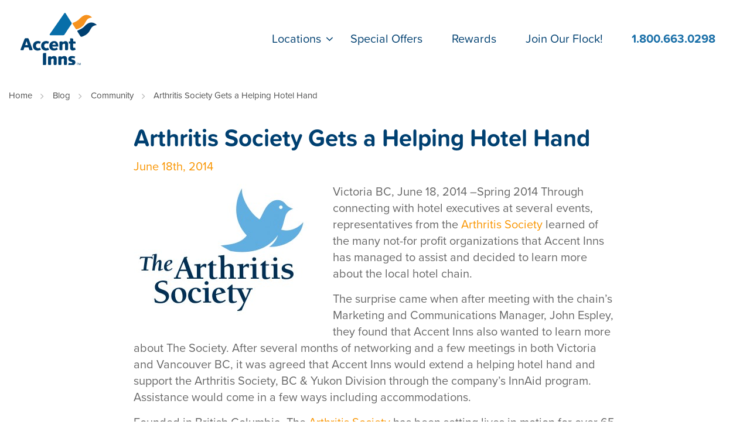

--- FILE ---
content_type: text/html; charset=UTF-8
request_url: https://www.accentinns.com/blog/arthritis-society-helping-hotel-hand/
body_size: 9899
content:
<!doctype html>
<!--[if IE 9 ]><html lang="en" class="ie9 lt-ie10 lt-ie11"> <![endif]-->
<!--[if IE 10 ]><html lang="en" class="ie10 lt-ie11"> <![endif]-->
<!--[if gt IE 10 ]><html lang="en" class="ie11"> <![endif]-->
<!--[if !(IE)]><!--><html id="front" lang="en"><!--<![endif]-->
<head>
	<meta charset="utf-8">
	<meta name="viewport" content="width=device-width, initial-scale=1, shrink-to-fit=no">

	<!-- Google Tag Manager -->
	<script>(function(w,d,s,l,i){w[l]=w[l]||[];w[l].push({'gtm.start':
	new Date().getTime(),event:'gtm.js'});var f=d.getElementsByTagName(s)[0],
	j=d.createElement(s),dl=l!='dataLayer'?'&l='+l:'';j.async=true;j.src=
	'https://www.googletagmanager.com/gtm.js?id='+i+dl;f.parentNode.insertBefore(j,f);
	})(window,document,'script','dataLayer','GTM-P6HWPQ9');</script>
	<!-- End Google Tag Manager -->
	
	
	
	
		<!-- All in One SEO Pro 4.7.3 - aioseo.com -->
		<title>Arthritis Society Gets a Helping Hotel Hand - Accent Inns</title>
		<meta name="description" content="more on the Arthritis Society" />
		<meta name="robots" content="max-image-preview:large" />
		<link rel="canonical" href="https://www.accentinns.com/blog/arthritis-society-helping-hotel-hand/" />
		<meta name="generator" content="All in One SEO Pro (AIOSEO) 4.7.3" />
		<meta property="og:locale" content="en_US" />
		<meta property="og:site_name" content="Accent Inns -" />
		<meta property="og:type" content="article" />
		<meta property="og:title" content="Arthritis Society Gets a Helping Hotel Hand - Accent Inns" />
		<meta property="og:description" content="more on the Arthritis Society" />
		<meta property="og:url" content="https://www.accentinns.com/blog/arthritis-society-helping-hotel-hand/" />
		<meta property="article:published_time" content="2014-06-18T15:24:28+00:00" />
		<meta property="article:modified_time" content="2017-10-03T14:34:13+00:00" />
		<meta name="twitter:card" content="summary" />
		<meta name="twitter:title" content="Arthritis Society Gets a Helping Hotel Hand - Accent Inns" />
		<meta name="twitter:description" content="more on the Arthritis Society" />
		<script type="application/ld+json" class="aioseo-schema">
			{"@context":"https:\/\/schema.org","@graph":[{"@type":"BlogPosting","@id":"https:\/\/www.accentinns.com\/blog\/arthritis-society-helping-hotel-hand\/#blogposting","name":"Arthritis Society Gets a Helping Hotel Hand - Accent Inns","headline":"Arthritis Society Gets a Helping Hotel Hand","author":{"@id":"https:\/\/www.accentinns.com\/blog\/author\/verb-admin\/#author"},"publisher":{"@id":"https:\/\/www.accentinns.com\/#organization"},"image":{"@type":"ImageObject","url":"\/content\/uploads\/old-site\/2014\/06\/Arthritis-Society-300x225.jpg","@id":"https:\/\/www.accentinns.com\/blog\/arthritis-society-helping-hotel-hand\/#articleImage"},"datePublished":"2014-06-18T08:24:28+00:00","dateModified":"2017-10-03T14:34:13+00:00","inLanguage":"en-US","mainEntityOfPage":{"@id":"https:\/\/www.accentinns.com\/blog\/arthritis-society-helping-hotel-hand\/#webpage"},"isPartOf":{"@id":"https:\/\/www.accentinns.com\/blog\/arthritis-society-helping-hotel-hand\/#webpage"},"articleSection":"Community, accent inn, arthritis research, arthritis society, bc health, health charity, health research, innaid, john espley, mandy farmer, trip advisor certificate of excellence, victoria bc hotel"},{"@type":"BreadcrumbList","@id":"https:\/\/www.accentinns.com\/blog\/arthritis-society-helping-hotel-hand\/#breadcrumblist","itemListElement":[{"@type":"ListItem","@id":"https:\/\/www.accentinns.com\/#listItem","position":1,"name":"Home","item":"https:\/\/www.accentinns.com\/","nextItem":"https:\/\/www.accentinns.com\/blog\/arthritis-society-helping-hotel-hand\/#listItem"},{"@type":"ListItem","@id":"https:\/\/www.accentinns.com\/blog\/arthritis-society-helping-hotel-hand\/#listItem","position":2,"name":"Arthritis Society Gets a Helping Hotel Hand","previousItem":"https:\/\/www.accentinns.com\/#listItem"}]},{"@type":"Organization","@id":"https:\/\/www.accentinns.com\/#organization","name":"Accent Inns","url":"https:\/\/www.accentinns.com\/"},{"@type":"Person","@id":"https:\/\/www.accentinns.com\/blog\/author\/verb-admin\/#author","url":"https:\/\/www.accentinns.com\/blog\/author\/verb-admin\/","name":"verb-admin","image":{"@type":"ImageObject","@id":"https:\/\/www.accentinns.com\/blog\/arthritis-society-helping-hotel-hand\/#authorImage","url":"https:\/\/secure.gravatar.com\/avatar\/39b9636018201c9b4e53355347e69378?s=96&d=mm&r=g","width":96,"height":96,"caption":"verb-admin"}},{"@type":"WebPage","@id":"https:\/\/www.accentinns.com\/blog\/arthritis-society-helping-hotel-hand\/#webpage","url":"https:\/\/www.accentinns.com\/blog\/arthritis-society-helping-hotel-hand\/","name":"Arthritis Society Gets a Helping Hotel Hand - Accent Inns","description":"more on the Arthritis Society","inLanguage":"en-US","isPartOf":{"@id":"https:\/\/www.accentinns.com\/#website"},"breadcrumb":{"@id":"https:\/\/www.accentinns.com\/blog\/arthritis-society-helping-hotel-hand\/#breadcrumblist"},"author":{"@id":"https:\/\/www.accentinns.com\/blog\/author\/verb-admin\/#author"},"creator":{"@id":"https:\/\/www.accentinns.com\/blog\/author\/verb-admin\/#author"},"datePublished":"2014-06-18T08:24:28+00:00","dateModified":"2017-10-03T14:34:13+00:00"},{"@type":"WebSite","@id":"https:\/\/www.accentinns.com\/#website","url":"https:\/\/www.accentinns.com\/","name":"Accent Inns","inLanguage":"en-US","publisher":{"@id":"https:\/\/www.accentinns.com\/#organization"}}]}
		</script>
		<!-- All in One SEO Pro -->

<link rel='dns-prefetch' href='//ajax.googleapis.com' />
<link rel='dns-prefetch' href='//maps.googleapis.com' />
<link rel='dns-prefetch' href='//cdnjs.cloudflare.com' />
<link rel="alternate" type="application/rss+xml" title="Accent Inns &raquo; Arthritis Society Gets a Helping Hotel Hand Comments Feed" href="https://www.accentinns.com/blog/arthritis-society-helping-hotel-hand/feed/" />
<link rel='stylesheet' id='wp-block-library-css' href='https://www.accentinns.com/wp/wp-includes/css/dist/block-library/style.min.css?ver=6.6.2' type='text/css' media='all' />
<style id='classic-theme-styles-inline-css' type='text/css'>
/*! This file is auto-generated */
.wp-block-button__link{color:#fff;background-color:#32373c;border-radius:9999px;box-shadow:none;text-decoration:none;padding:calc(.667em + 2px) calc(1.333em + 2px);font-size:1.125em}.wp-block-file__button{background:#32373c;color:#fff;text-decoration:none}
</style>
<style id='global-styles-inline-css' type='text/css'>
:root{--wp--preset--aspect-ratio--square: 1;--wp--preset--aspect-ratio--4-3: 4/3;--wp--preset--aspect-ratio--3-4: 3/4;--wp--preset--aspect-ratio--3-2: 3/2;--wp--preset--aspect-ratio--2-3: 2/3;--wp--preset--aspect-ratio--16-9: 16/9;--wp--preset--aspect-ratio--9-16: 9/16;--wp--preset--color--black: #000000;--wp--preset--color--cyan-bluish-gray: #abb8c3;--wp--preset--color--white: #ffffff;--wp--preset--color--pale-pink: #f78da7;--wp--preset--color--vivid-red: #cf2e2e;--wp--preset--color--luminous-vivid-orange: #ff6900;--wp--preset--color--luminous-vivid-amber: #fcb900;--wp--preset--color--light-green-cyan: #7bdcb5;--wp--preset--color--vivid-green-cyan: #00d084;--wp--preset--color--pale-cyan-blue: #8ed1fc;--wp--preset--color--vivid-cyan-blue: #0693e3;--wp--preset--color--vivid-purple: #9b51e0;--wp--preset--gradient--vivid-cyan-blue-to-vivid-purple: linear-gradient(135deg,rgba(6,147,227,1) 0%,rgb(155,81,224) 100%);--wp--preset--gradient--light-green-cyan-to-vivid-green-cyan: linear-gradient(135deg,rgb(122,220,180) 0%,rgb(0,208,130) 100%);--wp--preset--gradient--luminous-vivid-amber-to-luminous-vivid-orange: linear-gradient(135deg,rgba(252,185,0,1) 0%,rgba(255,105,0,1) 100%);--wp--preset--gradient--luminous-vivid-orange-to-vivid-red: linear-gradient(135deg,rgba(255,105,0,1) 0%,rgb(207,46,46) 100%);--wp--preset--gradient--very-light-gray-to-cyan-bluish-gray: linear-gradient(135deg,rgb(238,238,238) 0%,rgb(169,184,195) 100%);--wp--preset--gradient--cool-to-warm-spectrum: linear-gradient(135deg,rgb(74,234,220) 0%,rgb(151,120,209) 20%,rgb(207,42,186) 40%,rgb(238,44,130) 60%,rgb(251,105,98) 80%,rgb(254,248,76) 100%);--wp--preset--gradient--blush-light-purple: linear-gradient(135deg,rgb(255,206,236) 0%,rgb(152,150,240) 100%);--wp--preset--gradient--blush-bordeaux: linear-gradient(135deg,rgb(254,205,165) 0%,rgb(254,45,45) 50%,rgb(107,0,62) 100%);--wp--preset--gradient--luminous-dusk: linear-gradient(135deg,rgb(255,203,112) 0%,rgb(199,81,192) 50%,rgb(65,88,208) 100%);--wp--preset--gradient--pale-ocean: linear-gradient(135deg,rgb(255,245,203) 0%,rgb(182,227,212) 50%,rgb(51,167,181) 100%);--wp--preset--gradient--electric-grass: linear-gradient(135deg,rgb(202,248,128) 0%,rgb(113,206,126) 100%);--wp--preset--gradient--midnight: linear-gradient(135deg,rgb(2,3,129) 0%,rgb(40,116,252) 100%);--wp--preset--font-size--small: 13px;--wp--preset--font-size--medium: 20px;--wp--preset--font-size--large: 36px;--wp--preset--font-size--x-large: 42px;--wp--preset--spacing--20: 0.44rem;--wp--preset--spacing--30: 0.67rem;--wp--preset--spacing--40: 1rem;--wp--preset--spacing--50: 1.5rem;--wp--preset--spacing--60: 2.25rem;--wp--preset--spacing--70: 3.38rem;--wp--preset--spacing--80: 5.06rem;--wp--preset--shadow--natural: 6px 6px 9px rgba(0, 0, 0, 0.2);--wp--preset--shadow--deep: 12px 12px 50px rgba(0, 0, 0, 0.4);--wp--preset--shadow--sharp: 6px 6px 0px rgba(0, 0, 0, 0.2);--wp--preset--shadow--outlined: 6px 6px 0px -3px rgba(255, 255, 255, 1), 6px 6px rgba(0, 0, 0, 1);--wp--preset--shadow--crisp: 6px 6px 0px rgba(0, 0, 0, 1);}:where(.is-layout-flex){gap: 0.5em;}:where(.is-layout-grid){gap: 0.5em;}body .is-layout-flex{display: flex;}.is-layout-flex{flex-wrap: wrap;align-items: center;}.is-layout-flex > :is(*, div){margin: 0;}body .is-layout-grid{display: grid;}.is-layout-grid > :is(*, div){margin: 0;}:where(.wp-block-columns.is-layout-flex){gap: 2em;}:where(.wp-block-columns.is-layout-grid){gap: 2em;}:where(.wp-block-post-template.is-layout-flex){gap: 1.25em;}:where(.wp-block-post-template.is-layout-grid){gap: 1.25em;}.has-black-color{color: var(--wp--preset--color--black) !important;}.has-cyan-bluish-gray-color{color: var(--wp--preset--color--cyan-bluish-gray) !important;}.has-white-color{color: var(--wp--preset--color--white) !important;}.has-pale-pink-color{color: var(--wp--preset--color--pale-pink) !important;}.has-vivid-red-color{color: var(--wp--preset--color--vivid-red) !important;}.has-luminous-vivid-orange-color{color: var(--wp--preset--color--luminous-vivid-orange) !important;}.has-luminous-vivid-amber-color{color: var(--wp--preset--color--luminous-vivid-amber) !important;}.has-light-green-cyan-color{color: var(--wp--preset--color--light-green-cyan) !important;}.has-vivid-green-cyan-color{color: var(--wp--preset--color--vivid-green-cyan) !important;}.has-pale-cyan-blue-color{color: var(--wp--preset--color--pale-cyan-blue) !important;}.has-vivid-cyan-blue-color{color: var(--wp--preset--color--vivid-cyan-blue) !important;}.has-vivid-purple-color{color: var(--wp--preset--color--vivid-purple) !important;}.has-black-background-color{background-color: var(--wp--preset--color--black) !important;}.has-cyan-bluish-gray-background-color{background-color: var(--wp--preset--color--cyan-bluish-gray) !important;}.has-white-background-color{background-color: var(--wp--preset--color--white) !important;}.has-pale-pink-background-color{background-color: var(--wp--preset--color--pale-pink) !important;}.has-vivid-red-background-color{background-color: var(--wp--preset--color--vivid-red) !important;}.has-luminous-vivid-orange-background-color{background-color: var(--wp--preset--color--luminous-vivid-orange) !important;}.has-luminous-vivid-amber-background-color{background-color: var(--wp--preset--color--luminous-vivid-amber) !important;}.has-light-green-cyan-background-color{background-color: var(--wp--preset--color--light-green-cyan) !important;}.has-vivid-green-cyan-background-color{background-color: var(--wp--preset--color--vivid-green-cyan) !important;}.has-pale-cyan-blue-background-color{background-color: var(--wp--preset--color--pale-cyan-blue) !important;}.has-vivid-cyan-blue-background-color{background-color: var(--wp--preset--color--vivid-cyan-blue) !important;}.has-vivid-purple-background-color{background-color: var(--wp--preset--color--vivid-purple) !important;}.has-black-border-color{border-color: var(--wp--preset--color--black) !important;}.has-cyan-bluish-gray-border-color{border-color: var(--wp--preset--color--cyan-bluish-gray) !important;}.has-white-border-color{border-color: var(--wp--preset--color--white) !important;}.has-pale-pink-border-color{border-color: var(--wp--preset--color--pale-pink) !important;}.has-vivid-red-border-color{border-color: var(--wp--preset--color--vivid-red) !important;}.has-luminous-vivid-orange-border-color{border-color: var(--wp--preset--color--luminous-vivid-orange) !important;}.has-luminous-vivid-amber-border-color{border-color: var(--wp--preset--color--luminous-vivid-amber) !important;}.has-light-green-cyan-border-color{border-color: var(--wp--preset--color--light-green-cyan) !important;}.has-vivid-green-cyan-border-color{border-color: var(--wp--preset--color--vivid-green-cyan) !important;}.has-pale-cyan-blue-border-color{border-color: var(--wp--preset--color--pale-cyan-blue) !important;}.has-vivid-cyan-blue-border-color{border-color: var(--wp--preset--color--vivid-cyan-blue) !important;}.has-vivid-purple-border-color{border-color: var(--wp--preset--color--vivid-purple) !important;}.has-vivid-cyan-blue-to-vivid-purple-gradient-background{background: var(--wp--preset--gradient--vivid-cyan-blue-to-vivid-purple) !important;}.has-light-green-cyan-to-vivid-green-cyan-gradient-background{background: var(--wp--preset--gradient--light-green-cyan-to-vivid-green-cyan) !important;}.has-luminous-vivid-amber-to-luminous-vivid-orange-gradient-background{background: var(--wp--preset--gradient--luminous-vivid-amber-to-luminous-vivid-orange) !important;}.has-luminous-vivid-orange-to-vivid-red-gradient-background{background: var(--wp--preset--gradient--luminous-vivid-orange-to-vivid-red) !important;}.has-very-light-gray-to-cyan-bluish-gray-gradient-background{background: var(--wp--preset--gradient--very-light-gray-to-cyan-bluish-gray) !important;}.has-cool-to-warm-spectrum-gradient-background{background: var(--wp--preset--gradient--cool-to-warm-spectrum) !important;}.has-blush-light-purple-gradient-background{background: var(--wp--preset--gradient--blush-light-purple) !important;}.has-blush-bordeaux-gradient-background{background: var(--wp--preset--gradient--blush-bordeaux) !important;}.has-luminous-dusk-gradient-background{background: var(--wp--preset--gradient--luminous-dusk) !important;}.has-pale-ocean-gradient-background{background: var(--wp--preset--gradient--pale-ocean) !important;}.has-electric-grass-gradient-background{background: var(--wp--preset--gradient--electric-grass) !important;}.has-midnight-gradient-background{background: var(--wp--preset--gradient--midnight) !important;}.has-small-font-size{font-size: var(--wp--preset--font-size--small) !important;}.has-medium-font-size{font-size: var(--wp--preset--font-size--medium) !important;}.has-large-font-size{font-size: var(--wp--preset--font-size--large) !important;}.has-x-large-font-size{font-size: var(--wp--preset--font-size--x-large) !important;}
:where(.wp-block-post-template.is-layout-flex){gap: 1.25em;}:where(.wp-block-post-template.is-layout-grid){gap: 1.25em;}
:where(.wp-block-columns.is-layout-flex){gap: 2em;}:where(.wp-block-columns.is-layout-grid){gap: 2em;}
:root :where(.wp-block-pullquote){font-size: 1.5em;line-height: 1.6;}
</style>
<link rel='stylesheet' id='icomoon-styles-css' href='https://www.accentinns.com/content/themes/base/css/icomoon/style.css?ver=1.0' type='text/css' media='all' />
<link rel='stylesheet' id='owl-styles-css' href='https://www.accentinns.com/content/themes/base/css/owl/owl.carousel.min.css' type='text/css' media='all' />
<link rel='stylesheet' id='owl-theme-css' href='https://www.accentinns.com/content/themes/base/css/owl/owl.theme.default.min.css' type='text/css' media='all' />
<link rel='stylesheet' id='jquery-ui-structure-css-css' href='https://www.accentinns.com/content/themes/base/css/jquery-ui/jquery-ui.structure.min.css?ver=1.0' type='text/css' media='all' />
<link rel='stylesheet' id='jquery-ui-css-css' href='https://www.accentinns.com/content/themes/base/css/jquery-ui/jquery-ui.min.css?ver=1.0' type='text/css' media='all' />
<link rel='stylesheet' id='jquery-ui-theme-css-css' href='https://www.accentinns.com/content/themes/base/css/jquery-ui/jquery-ui.theme.min.css?ver=1.0' type='text/css' media='all' />
<link rel='stylesheet' id='fancybox-styles-css' href='https://www.accentinns.com/content/themes/base/css/fancybox/jquery.fancybox.min.css?ver=1.0' type='text/css' media='all' />
<link rel='stylesheet' id='main-styles-css' href='https://www.accentinns.com/content/themes/base/css/styles.css?ver=1768973089' type='text/css' media='all' />
<link rel='stylesheet' id='print-css-css' href='https://www.accentinns.com/content/themes/base/css/print.css?ver=1.0' type='text/css' media='print' />
<link rel="https://api.w.org/" href="https://www.accentinns.com/wp-json/" /><link rel="alternate" title="JSON" type="application/json" href="https://www.accentinns.com/wp-json/wp/v2/posts/2051" /><link rel="EditURI" type="application/rsd+xml" title="RSD" href="https://www.accentinns.com/wp/xmlrpc.php?rsd" />
<meta name="generator" content="WordPress 6.6.2" />
<link rel='shortlink' href='https://www.accentinns.com/?p=2051' />
<link rel="alternate" title="oEmbed (JSON)" type="application/json+oembed" href="https://www.accentinns.com/wp-json/oembed/1.0/embed?url=https%3A%2F%2Fwww.accentinns.com%2Fblog%2Farthritis-society-helping-hotel-hand%2F" />
<link rel="alternate" title="oEmbed (XML)" type="text/xml+oembed" href="https://www.accentinns.com/wp-json/oembed/1.0/embed?url=https%3A%2F%2Fwww.accentinns.com%2Fblog%2Farthritis-society-helping-hotel-hand%2F&#038;format=xml" />
<script>window.dataLayer = window.dataLayer || [];</script><link rel="icon" href="https://www.accentinns.com/content/uploads/2017/09/favicon_AccentInns.png" sizes="32x32" />
<link rel="icon" href="https://www.accentinns.com/content/uploads/2017/09/favicon_AccentInns.png" sizes="192x192" />
<link rel="apple-touch-icon" href="https://www.accentinns.com/content/uploads/2017/09/favicon_AccentInns.png" />
<meta name="msapplication-TileImage" content="https://www.accentinns.com/content/uploads/2017/09/favicon_AccentInns.png" />

	<!-- Typekit -->
	<script src="https://use.typekit.net/zcy4rka.js"></script>
	<script>try{Typekit.load({ async: true });}catch(e){}</script>

	<!-- Bugherd -->
	
	<script id="rc-script" src="https://www.reservecloud.com/scripts/portals/rcPortal.js" rc-target="eventLeads" type="text/javascript" defer="defer"></script>

</head>
	<body>
		<!-- Google Tag Manager (noscript) -->
		<noscript><iframe src="https://www.googletagmanager.com/ns.html?id=GTM-P6HWPQ9" 
		height="0" width="0" style="display:none;visibility:hidden"></iframe></noscript>
		<!-- End Google Tag Manager (noscript) -->

				
		<div class="site-wrap">
			
			<nav id="topbar" class="navbar navbar-toggleable-sm">

		  	<div class="container">
		  		<a class="navbar-brand" href="https://www.accentinns.com">
		  			<!-- <img class="img-fluid top" src="/content/themes/base/images/logos/accent-inns-logo.png" width="174" height="127" alt="Accent Inns"> 
		  			<svg id="Layer_1" xmlns="http://www.w3.org/2000/svg" viewBox="0 0 300 205"><style>.st0{fill:#004071}</style><path class="st0" d="M47.2 143.1c.8 2.1-.4 3.9-2.7 3.9h-9.2l-3.6-10.9H15.3L11.6 147H2.8c-2.2 0-3.3-1.6-2.5-3.7l15.6-40.6c.7-1.8 2.9-3.3 4.8-3.3h7.1c1.8 0 3.9 1.4 4.5 3.2l14.9 40.5zm-23.5-31.9l-5.1 15.2h10.1l-5-15.2zM76.2 121.6c-2.4-1-4.1-1.4-6.1-1.4-5.6 0-9.3 3.8-9.3 9.3 0 5.4 3.6 9.4 8.6 9.4 2.1 0 4.1-.6 6.7-2.1l4.2 7.9c-3.6 2.2-8.7 3.7-12.8 3.7-3.7 0-7.9-1.1-10.8-2.8-4.8-3-8-9.1-8-15.8 0-11.1 8.1-19.1 19.4-19.1 4 0 6.8.7 11.8 3.1l-3.7 7.8zM108.6 121.6c-2.4-1-4.1-1.4-6.1-1.4-5.6 0-9.3 3.8-9.3 9.3 0 5.4 3.6 9.4 8.6 9.4 2.1 0 4.1-.6 6.7-2.1l4.2 7.9c-3.6 2.2-8.7 3.7-12.8 3.7-3.7 0-7.8-1.1-10.8-2.8-4.8-3-8-9.1-8-15.8 0-11.1 8.1-19.1 19.4-19.1 4 0 6.9.7 11.9 3.1l-3.8 7.8zM125.1 132.3c.5 4.6 3.8 7.4 8.5 7.4 2.9 0 5.6-1.1 9.3-3.6l4.1 7c-4.9 3.6-9.5 5.2-15.4 5.2-6.2 0-11.1-2-14.2-5.8-2.6-3.2-4-7.6-4-12.1 0-11.3 8-19.5 19-19.5 10.8 0 16.4 7.4 16.4 21.3h-23.7zm13.3-6.9c-.1-4.3-2.3-6.9-5.7-6.9-3.6 0-6.3 2.6-7.3 6.9h13zM165.4 116.1c4.5-3.5 7.8-4.9 11.6-4.9s6.9 1.6 8.6 4.4c1.3 2.1 1.8 4.3 1.8 8.5l-.1 18.4c0 2.5-2 4.5-4.5 4.5h-4c-1.9 0-3.4-1.5-3.4-3.4l.1-17.3c0-3.6-.9-5-3.3-5-2 0-3.7.8-6.9 3.3l-.1 19.2c0 1.8-1.5 3.2-3.3 3.2h-4.6c-2.2 0-3.9-1.8-3.9-3.9l.1-27.3c0-1.9 1.5-3.4 3.4-3.4h8.4v3.7zM207.6 112.4h6.3c1.7 0 3.1 1.4 3.1 3.1v5.6h-9.6V133.2c-.1.9.1 2.6.4 3.3.4.9 1.5 1.4 2.7 1.4 1.3 0 2.4-.4 4.1-1.5l2.7 8.1c-4.6 2.5-8 3.5-11.8 3.5-4.1 0-7.2-1.6-8.6-4.4-1-2.1-1.3-3.7-1.3-8.3V121h-5.1v-8.7h5.1v-12h7.8c2.2 0 4.1 1.8 4.1 4.1v8zM101 201.7c0 2-1.6 3.6-3.6 3.6h-9.1l.2-43.8c0-2.1 1.7-3.8 3.8-3.8h8.9l-.2 44zM213 179.3c-4.6-1.4-5.5-1.5-7.9-1.5-3.1 0-4.8 1.1-4.8 2.9 0 1.4.9 2.1 3.3 2.7l2 .5c7.4 1.8 10.8 5.1 10.8 10.7 0 7.4-6.1 12.1-15.7 12.1-4 0-8.2-.7-12.8-2.2l2.5-8.1c4.5 1.5 6.9 2 9.3 2 2.7 0 4.4-1.1 4.4-2.7 0-1.2-.9-2.1-3-2.7l-1.6-.5c-3.9-1.1-5.6-1.8-7.3-2.9-2.6-1.7-4.1-4.7-4.1-8.4 0-7 5.6-11.6 14.3-11.6 4.3 0 8.4.8 12.7 2.3l-2.1 7.4zM120.5 174.4c4.5-3.5 7.8-4.8 11.6-4.8s6.9 1.6 8.6 4.4c1.4 2.1 1.8 4.3 1.8 8.5l-.1 18.4c0 2.5-2 4.5-4.5 4.5h-4c-1.8 0-3.4-1.5-3.3-3.4l.1-17.3c0-3.6-.9-5-3.3-5-2 0-3.7.9-6.9 3.3l-.1 19.2c0 1.8-1.5 3.2-3.3 3.2h-4.6c-2.2 0-3.9-1.8-3.9-3.9l.1-27.2c0-1.9 1.5-3.4 3.4-3.4h8.4v3.5zM161 174.4c4.5-3.5 7.8-4.8 11.6-4.8s6.9 1.6 8.6 4.4c1.4 2.1 1.8 4.3 1.8 8.5l-.1 18.4c0 2.5-2 4.5-4.5 4.5h-4c-1.8 0-3.4-1.5-3.4-3.4l.1-17.3c0-3.6-.9-5-3.3-5-2 0-3.7.9-6.9 3.3l-.1 19.2c0 1.8-1.5 3.2-3.3 3.2h-4.6c-2.2 0-3.9-1.8-3.9-3.9l.1-27.2c0-1.9 1.5-3.4 3.4-3.4h8.4v3.5z"/><path d="M177.5 1.4c-.5-.8-1.4-1.4-2.4-1.4s-1.9.5-2.5 1.3l-57.5 82.5c-.5.8-.6 1.8-.2 2.7.5.9 1.4 1.4 2.3 1.4h51c1 0 2-.2 2.9-.7.9-.5 1.7-1.2 2.2-2l27.3-41.3c1.1-1.7 1.2-4 0-5.7L177.5 1.4z" fill="#076ea9"/><path d="M205.1 43.2c-.9-1.5-.2-3.4 1.4-4 3.8-1.5 10.3-4.1 15.4-7.3 3.3-2 6.5-4.2 9.2-6.9 6-6 11.1-11.7 19.2-14.9 6.2-2.5 19.2-4.4 30.6 7.1.5.5-.1 1.3-.8 1.3-4.6-.2-11.9 3.2-13.7 4.5-8.5 6-11.1 17.2-17.8 24.9-4.1 4.7-9.2 8.6-14.8 11.5-1.5.8-8.3 4.3-12.6 5-2.2.3-3.8-1.7-5-3.6-2.8-4.5-8.2-13.1-11.1-17.6" fill="#f6921e"/><path class="st0" d="M224 73c-.9-1.5-.2-3.4 1.4-4 3.8-1.4 10.2-4.1 15.4-7.3 3.3-2 6.5-4.2 9.2-6.9 6-6 11.1-11.7 19.2-14.9 6.2-2.5 19.2-4.4 30.6 7.1.5.5-.1 1.3-.8 1.3-4.6-.2-11.9 3.2-13.7 4.5-8.5 6-11.1 17.2-17.8 24.8-4.1 4.7-9.2 8.6-14.8 11.5-1.5.8-8.3 4.3-12.6 4.9-2.2.3-3.8-1.7-5-3.5-2.9-4.4-8.3-13-11.1-17.5M236.8 205.3v-8.6h-1.7l-2.5 7.3-2.5-7.3h-1.7v8.6h1.1v-5.1-2.1l2.4 7.2h1.2l2.4-7.2V205.3h1.3zm-16.3-7.6h2.9v7.6h1.2v-7.6h2.9v-1h-7v1z"/></svg>-->
		  		</a>
		  		
		  		<div class="buttons">
		  			
		  			<a href="tel:+18006630298" class="call" rel="nofollow">
		  				<span class="hidden-md-up">CALL</span>
		  				<span class="hidden-sm-down">1.800.663.0298</span>
		  			</a>
							  			
		  			<button class="hamburger hamburger--htx navbar-toggler hidden-md-up" type="button" data-toggle="collapse" data-target="#navbarNav" aria-controls="navbarNav" aria-expanded="false" aria-label="Toggle navigation">
						<span class="navbar-toggler-text"></span>
						Menu
					</button>
		  		
		  		</div>
		  		
				  <div class="collapse navbar-collapse" id="navbarNav">
				  	
				  					  	<ul class="navbar-nav"><li id="menu-item-317" class="menu-item menu-item-type-post_type menu-item-object-page menu-item-has-children menu-item-317"><a href="https://www.accentinns.com/locations/">Locations</a>
<ul class="sub-menu collapse">
	<li id="menu-item-411" class="menu-item menu-item-type-post_type menu-item-object-page menu-item-411"><a href="https://www.accentinns.com/locations/victoria-hotel/">Victoria Hotel</a></li>
	<li id="menu-item-1378" class="menu-item menu-item-type-post_type menu-item-object-page menu-item-1378"><a href="https://www.accentinns.com/locations/vancouver-airport-hotel/">Vancouver Airport Hotel</a></li>
	<li id="menu-item-1206" class="menu-item menu-item-type-post_type menu-item-object-page menu-item-1206"><a href="https://www.accentinns.com/locations/burnaby-hotel/">Burnaby Hotel</a></li>
	<li id="menu-item-1363" class="menu-item menu-item-type-post_type menu-item-object-page menu-item-1363"><a href="https://www.accentinns.com/locations/kelowna-hotel/">Kelowna Hotel</a></li>
	<li id="menu-item-1352" class="menu-item menu-item-type-post_type menu-item-object-page menu-item-1352"><a href="https://www.accentinns.com/locations/kamloops/">Kamloops Hotel</a></li>
</ul>
</li>
<li id="menu-item-350" class="menu-item menu-item-type-post_type menu-item-object-page menu-item-350"><a href="https://www.accentinns.com/special-offers/">Special Offers</a></li>
<li id="menu-item-302" class="menu-item menu-item-type-post_type menu-item-object-page menu-item-302"><a href="https://www.accentinns.com/rewards/">Rewards</a></li>
<li id="menu-item-5287" class="menu-item menu-item-type-custom menu-item-object-custom menu-item-5287"><a target="_blank" rel="noopener" href="https://joinourfamjam.com/">Join Our Flock!</a></li>
</ul>	
				  </div>
		  	</div>

			</nav>

      

			
			

<section id="breadcrumbs" class="no-gap">
  <div class="container">
    <nav class="breadcrumb">

    	<!-- Breadcrumb NavXT 7.3.1 -->
<span property="itemListElement" typeof="ListItem"><a property="item" typeof="WebPage" title="Go to Accent Inns." href="https://www.accentinns.com" class="home"><span property="name">Home</span></a><meta property="position" content="1"></span><span property="itemListElement" typeof="ListItem"><a property="item" typeof="WebPage" title="Go to Blog." href="https://www.accentinns.com/blog/" class="post-root post post-post"><span property="name">Blog</span></a><meta property="position" content="2"></span><span property="itemListElement" typeof="ListItem"><a property="item" typeof="WebPage" title="Go to the Community category archives." href="https://www.accentinns.com/blog/category/community/" class="taxonomy category"><span property="name">Community</span></a><meta property="position" content="3"></span><span property="itemListElement" typeof="ListItem"><span property="name">Arthritis Society Gets a Helping Hotel Hand</span><meta property="position" content="4"></span>
    	<!-- Breadcrumb NavXT 5.6.0 -->
			<!-- <a property="item" typeof="WebPage" title="" class="breadcrumb-item" href="/">Home<meta property="position" content="1"></a>
			<a property="item" typeof="WebPage" title="" class="breadcrumb-item" href="#">Sub Page<meta property="position" content="2"></a>
			<span class="breadcrumb-item active">Current Page</span> -->

		</nav>
  </div>
</section>


<section class="container">
  <div class="row">

    <div class="col-md-8 mx-auto">

      <article class="single blog-post" id="post-2051" class="post-2051 post type-post status-publish format-standard hentry category-community tag-accent-inn tag-arthritis-research tag-arthritis-society tag-bc-health tag-health-charity tag-health-research tag-innaid tag-john-espley tag-mandy-farmer tag-trip-advisor-certificate-of-excellence tag-victoria-bc-hotel">

      <h1>Arthritis Society Gets a Helping Hotel Hand</h1>
      <p class="date">June 18th, 2014</p>
      <p><a href="/content/uploads/old-site/2014/06/Arthritis-Society.jpg"><img fetchpriority="high" decoding="async" class="alignleft wp-image-5214 size-medium" src="/content/uploads/old-site/2014/06/Arthritis-Society-300x225.jpg" alt="Arthritis Society" width="300" height="225" /></a>Victoria BC, June 18, 2014 –Spring 2014 Through connecting with hotel executives at several events, representatives from the <a title="arthritis society" href="http://www.arthritis.ca/BC" rel="noopener" target="_blank">Arthritis Society</a> learned of the many not-for profit organizations that Accent Inns has managed to assist and decided to learn more about the local hotel chain.</p>
<p>The surprise came when after meeting with the chain’s Marketing and Communications Manager, John Espley, they found that Accent Inns also wanted to learn more about The Society. After several months of networking and a few meetings in both Victoria and Vancouver BC, it was agreed that Accent Inns would extend a helping hotel hand and support the Arthritis Society, BC &amp; Yukon Division through the company’s InnAid program. Assistance would come in a few ways including accommodations.<span id="more-2051"></span></p>
<p>Founded in British Columbia, The <a title="arthritis society" href="http://www.arthritis.ca/BC" rel="noopener" target="_blank">Arthritis Society</a> has been setting lives in motion for over 65 years. Dedicated to a vision of living well while creating a future without arthritis, The Society is Canada’s principal health charity providing education, programs and support to the over 4.6 million Canadians living with arthritis. Since its founding in 1948, The Society has been the largest non-government funder of arthritis research in Canada, investing more than $185 million in projects that have led to breakthroughs in the diagnosis, treatment and care of people with arthritis.</p>
<p>Did you know that there are over 600,000 children and adults in BC and the Yukon living with arthritis? That means that 15% of all British Columbians 15 years and older are living with some form of the disease.</p>
<p>“The vision and efforts of the Arthritis Society really connect with the values we hold dear at Accent Inns (families, children, health, B.C.) so it’s wonderful that we can assist in our own small way.” Mandy Farmer, President &amp; CEO.</p>
<p><strong>About Accent Inns</strong><br />
<em>Accent Inns likes to describe themselves as Not your typical, stuffy hotel chain. Yes, they have modern, clean rooms, but they will also tell you where to go (in a good way). They will give you the down low on where the locals hang &#8211; the hot spots for shopping, dining and hitting the town. Oh yeah, they also like to mention that they are a pint-sized, boastfully BC hotel chain that’s “different in a good way” with five locations; Victoria, Burnaby, Vancouver Airport (Richmond), Kelowna &amp; Kamloops and each of them is a winner of the TripAdvisor “Certificate of Excellence.” Stay local. Stay real.</em></p>
<p>Contact person: John Espley<br />
Director Marketing &amp; Communications, Accent Inns<br />
Telephone number: 250-360-1511<br />
Mobile: 250-213-9605<br />
Email address: <a href="/cdn-cgi/l/email-protection" class="__cf_email__" data-cfemail="7e141b0d0e121b073e1f1d1d1b100a1710100d501d1113">[email&#160;protected]</a><br />
Website address: www.accentinns.com</p>

      </article>

      <hr>

      <div class="row">
        <div class="col-6">
          &laquo; <a href="https://www.accentinns.com/blog/fathers-support/" rel="prev">Fathers need support to.</a>        </div>
        <div class="col-6 text-right">
          <a href="https://www.accentinns.com/blog/enter-win-td-jazzfest-victoria-tickets/" rel="next">Enter to Win TD Jazzfest Victoria Tickets</a> &raquo;        </div>
      </div>

    </div>

  </div>

</section>
      


			<footer>
				
				<div id="newsletter" class="newsletter">
					<div class="container inner">
						<div class="row align-items-center">
							
							<div class="col-lg-6">
								<h3>Receive the latest deals and discounts.</h3>
								<p>Sign up for Accent Inns news and offers.</p>
							</div>
							
							<div class="col-lg-6">
								<script data-cfasync="false" src="/cdn-cgi/scripts/5c5dd728/cloudflare-static/email-decode.min.js"></script><script type="text/javascript" src="//mat001.maverickcrm.com/form/generate.js?id=184"></script>
							</div>

						</div>
					</div>
				</div>

				<div id="main">
					<div class="container">
						<div class="row">
							<div class="col-md-4 col-xl-2 toggle">
								<h4 class="hidden-sm-down">Quick Links</h4>
								<a class="h4 hidden-md-up" href="#quick-links" data-toggle="collapse" aria-controls="quick-links" aria-expanded="false" aria-label="Toggle Quick Links">Quick Links<i class="icon-angle_down ml-auto"></i></a>
								<ul id="quick-links" class="list-unstyled collapse"><li id="menu-item-5296" class="menu-item menu-item-type-custom menu-item-object-custom menu-item-5296"><a href="https://joinourfamjam.com/">Work With Us!</a></li>
<li id="menu-item-1295" class="menu-item menu-item-type-post_type menu-item-object-page menu-item-1295"><a href="https://www.accentinns.com/gift-cards/">Gift Cards</a></li>
<li id="menu-item-1297" class="menu-item menu-item-type-post_type menu-item-object-page menu-item-1297"><a href="https://www.accentinns.com/special-offers/">Special Offers</a></li>
<li id="menu-item-1298" class="menu-item menu-item-type-post_type menu-item-object-page menu-item-1298"><a href="https://www.accentinns.com/rewards/">Rewards</a></li>
<li id="menu-item-1342" class="menu-item menu-item-type-post_type menu-item-object-page current_page_parent menu-item-1342"><a href="https://www.accentinns.com/blog/">Blog</a></li>
</ul>							</div>
							<div class="col-md-4 col-xl-2 toggle flex-md-last flex-xl-unordered">
								<h4 class="hidden-sm-down">Get in Touch</h4>
								<a class="h4 hidden-md-up" href="#get-in-touch" data-toggle="collapse" aria-controls="get-in-touch" aria-expanded="false" aria-label="Toggle Get in Touch">Get in Touch<i class="icon-angle_down ml-auto"></i></a>
								<ul id="get-in-touch" class="list-unstyled collapse"><li id="menu-item-1302" class="menu-item menu-item-type-post_type menu-item-object-page menu-item-1302"><a href="https://www.accentinns.com/contact-us/">Contact Us</a></li>
<li id="menu-item-1301" class="menu-item menu-item-type-post_type menu-item-object-page menu-item-1301"><a href="https://www.accentinns.com/media-room/">Media Room</a></li>
<li id="menu-item-1303" class="menu-item menu-item-type-post_type menu-item-object-page menu-item-1303"><a href="https://www.accentinns.com/sales-team/">Sales Team</a></li>
</ul>							</div>
							<div class="col-md-4 col-xl-2 toggle">
								<h4 class="hidden-sm-down">About Us</h4>
								<a class="h4 hidden-md-up" href="#about-us" data-toggle="collapse" aria-controls="about-us" aria-expanded="false" aria-label="Toggle About Us">About Us<i class="icon-angle_down ml-auto"></i></a>
								<ul id="about-us" class="list-unstyled collapse"><li id="menu-item-1343" class="menu-item menu-item-type-post_type menu-item-object-page menu-item-1343"><a href="https://www.accentinns.com/about-us/">About Us</a></li>
<li id="menu-item-851" class="menu-item menu-item-type-post_type menu-item-object-page menu-item-851"><a href="https://www.accentinns.com/about-us/the-environment/">Our Hotels &#038; The Environment</a></li>
<li id="menu-item-849" class="menu-item menu-item-type-post_type menu-item-object-page menu-item-849"><a href="https://www.accentinns.com/about-us/pet-friendly/">Pet Friendly</a></li>
<li id="menu-item-854" class="menu-item menu-item-type-post_type menu-item-object-page menu-item-854"><a href="https://www.accentinns.com/about-us/bike-friendly/">Bike Friendly</a></li>
<li id="menu-item-852" class="menu-item menu-item-type-post_type menu-item-object-page menu-item-852"><a href="https://www.accentinns.com/about-us/motorcycle-friendly/">Motorcycle Friendly</a></li>
<li id="menu-item-853" class="menu-item menu-item-type-post_type menu-item-object-page menu-item-853"><a href="https://www.accentinns.com/about-us/charitable-involvement/">Charitable Involvement</a></li>
<li id="menu-item-850" class="menu-item menu-item-type-post_type menu-item-object-page menu-item-850"><a href="https://www.accentinns.com/about-us/our-rubber-ducks/">Our Rubber Ducks</a></li>
<li id="menu-item-6021" class="menu-item menu-item-type-post_type menu-item-object-page menu-item-6021"><a href="https://www.accentinns.com/about-us/rainbow/">Rainbow Registered</a></li>
</ul>							</div>
							<div class="col-md-8 col-xl-3 flex-md-last">
								<h4>Connect with #AccentInns</h4>
								<ul class="list-social">
									<li><a class="fb" href="https://www.facebook.com/AccentInn" target="_blank" rel="noopener">Facebook</a></li>
									<li><a class="inst" href="https://www.instagram.com/accentinns" target="_blank" rel="noopener">Instagram</a></li>
									<li><a class="ytube" href="https://www.youtube.com/user/accentinns" target="_blank" rel="noopener">YouTube</a></li>
								</ul>
							</div>
							<div class="col-md-4 col-xl-3 text-center">
								<a href="https://www.hotelzed.com/" target="_blank" rel="noopener">
									<img loading="lazy" class="img-fluid" src="/content/themes/base/images/logos/logo-hotel-zed.png" alt="Hotel Zed">
								</a>
							</div>
						</div>
					</div>
				</div>

				<div id="copyright">
					<div class="container">
						<div class="row">
							<div class="col-12 col-md copyright-accolade">
                                <img loading="lazy" style="width: 90px;" src="/content/themes/base/images/elements/CMA_2021-2024.white.png" alt="Waterstone Canada's Most Admired Corporate Cultures 2021 - 2024" title="Waterstone Canada's Most Admired Corporate Cultures 2021 - 2024" />
								<div>
                                    Copyright © 2003 - 2025 Accent Inns<br />
								    Accent Inns Corporate Office, 200 - 3271 Maple St, Victoria, BC V8X 4Y9
                                </div>
							</div>
							<div class="col-12 col-md-auto footer-nav">
								<ul class="list-inline pipe m-0">
									<li><a href="/terms-privacy/">Terms & Privacy</a></li>
									<li><a href="/sitemap/">Site Map</a></li>
								</ul>
							</div>
						</div>
					</div>
				</div>

			</footer>

			
			<script type="text/javascript" src="//ajax.googleapis.com/ajax/libs/jquery/1.9.1/jquery.min.js" id="jquery-js"></script>
<script type="text/javascript" src="https://maps.googleapis.com/maps/api/js?key=AIzaSyCWUkwKR2XtH5hWIBiZe_3cOJ9yzLpDSV8" id="google-maps-js"></script>
<script type="text/javascript" src="//cdnjs.cloudflare.com/ajax/libs/tether/1.4.0/js/tether.min.js" id="tether-js"></script>
<script type="text/javascript" src="https://www.accentinns.com/content/themes/base/js/jquery-ui/jquery-ui.min.js" id="jquery-ui-js"></script>
<script type="text/javascript" src="https://www.accentinns.com/content/themes/base/js/fancybox/jquery.fancybox.min.js?ver=1.0" id="fancybox-js-js"></script>
<script type="text/javascript" src="https://www.accentinns.com/content/themes/base/js/main.js?ver=1749038309" id="main-js-js"></script>

		</div>
	<script defer src="https://static.cloudflareinsights.com/beacon.min.js/vcd15cbe7772f49c399c6a5babf22c1241717689176015" integrity="sha512-ZpsOmlRQV6y907TI0dKBHq9Md29nnaEIPlkf84rnaERnq6zvWvPUqr2ft8M1aS28oN72PdrCzSjY4U6VaAw1EQ==" data-cf-beacon='{"version":"2024.11.0","token":"0786b6e73a6b41a5b8f0095c1e22fd55","r":1,"server_timing":{"name":{"cfCacheStatus":true,"cfEdge":true,"cfExtPri":true,"cfL4":true,"cfOrigin":true,"cfSpeedBrain":true},"location_startswith":null}}' crossorigin="anonymous"></script>
</body>
</html>





--- FILE ---
content_type: text/css
request_url: https://www.accentinns.com/content/themes/base/css/print.css?ver=1.0
body_size: -225
content:
@media print{@page{margin:10px}body{padding:40px 0;color:#000 !important}h1:first-letter,h2:first-letter,h3:first-letter,h4:first-letter,h5:first-letter,h6:first-letter{margin-top:0}a:after{content:" (" attr(href) ") ";font-size:.8em;font-weight:normal}#hero,#booking-widget,.booking-modal-overlay,.cards .bgcover,.amenities .amenity,.list-amenities .amenity,.background-image .bgcover,.photo-gallery,.thumbs,footer .newsletter{display:none !important}.tab-content,.tab-content .tab-pane,.cards .content{display:block !important;position:static !important}.fade{opacity:1 !important}}
/*# sourceMappingURL=print.css.map */

--- FILE ---
content_type: application/javascript
request_url: https://www.tcgms.net/abandonment/tracking.php?lop=t54j52958450a00
body_size: 6782
content:
// polyfills
// https://developer.mozilla.org/en-US/docs/Web/API/Element/matches
if (window.Element && !Element.prototype.matches) {
    Element.prototype.matches =
        Element.prototype.matchesSelector ||
        Element.prototype.mozMatchesSelector ||
        Element.prototype.msMatchesSelector ||
        Element.prototype.oMatchesSelector ||
        Element.prototype.webkitMatchesSelector ||
        function(s) {
            var matches = (this.document || this.ownerDocument).querySelectorAll(s),
                i = matches.length;
            while (--i >= 0 && matches.item(i) !== this) {}
            return i > -1;
        };
}
// https://developer.mozilla.org/en-US/docs/Web/API/Element/closest
if (window.Element && !Element.prototype.closest) {
    Element.prototype.closest =
    function(s) {
        var matches = (this.document || this.ownerDocument).querySelectorAll(s),
            i,
            el = this;
        do {
            i = matches.length;
            while (--i >= 0 && matches.item(i) !== el) {};
        } while ((i < 0) && (el = el.parentElement));
        return el;
    };
}
// https://developer.mozilla.org/en-US/docs/Web/API/Navigator/sendBeacon
if (!navigator.sendBeacon) {
	navigator.sendBeacon = function sendBeacon(url, data) {
    	var xhr = ('XMLHttpRequest' in window) ? new XMLHttpRequest() : new ActiveXObject('Microsoft.XMLHTTP');
    	//make this synchronous so it must be sent before unload happens
    	xhr.open('POST', url, false);
    	xhr.setRequestHeader('Accept', '*/*');
    	if (typeof data === 'string') {
      		xhr.setRequestHeader('Content-Type', 'text/plain;charset=UTF-8');
      		xhr.responseType = 'text/plain';
    	} else if (Object.prototype.toString.call(data) === '[object Blob]') {
      		if (data.type) {
	        	xhr.setRequestHeader('Content-Type', data.type);
      		}
   		}
   		try {
		    xhr.send(data);
		}
		catch(e) {
			//stop CORS errors from being thrown
		}
    	return true;
	};
}

//Helper object
function DateBuilder(dayValue, monthValue, yearValue, monthBase) {
    var date = new Date(),
        base = 0,
        day, month, year;
    if (this.constructor !== DateBuilder) {
        return new DateBuilder(dayValue, monthValue, yearValue, monthBase)
    } else {
        this.dayValue = function(value) {
            value = parseInt(value) >> 0;
            date.setDate(value);
            day = date.getDate();
            month = date.getMonth() + 1;
            year = date.getFullYear();
            return this;
        };
        this.monthValue = function(value) {
            value = (parseInt(value) >> 0) - base;
            date.setMonth(value);
            month = date.getMonth() + 1;
            year = date.getFullYear()
            return this;
        }
        this.yearValue = function(value) {
            value = parseInt(value) >> 0;
            date.setFullYear(value);
            year = date.getFullYear();
            return this;
        }
        this.monthBase = function(value) {
            value = +(!!Number(value)); //convert any value to 1 or 0
            base = value;
            return this;
        }
        this.shiftDays = function(value) {
            value = parseInt(value) >> 0;
            date.setDate(date.getDate() + value);
            day = date.getDate();
            month = date.getMonth() + 1;
            year = date.getFullYear();
            return this;
        }
        this.toString = function() {
            return year + '-' + ('0' + month).slice(-2) + '-' + ('0' + day).slice(-2);
        };
        this.monthBase(monthBase || 0).yearValue(yearValue || date.getFullYear()).monthValue(monthValue || date.getMonth() + base).dayValue(dayValue || date.getDate());
    }
}
DateBuilder.YYYYMMDD = function(value) {
	var re = /^([0-9]{4}).?([0-9]{1,2}).?([0-9]{1,2})$/;
	var v = re.exec(value);
	return v ? [v[3],v[2],v[1]] : [];
};
DateBuilder.MMDDYYYY = function(value) {
	var re = /^([0-9]{1,2}).?([0-9]{1,2}).?([0-9]{4})$/;
	var v = re.exec(value);
	return v ? [v[2],v[1],v[3]] : [];
};
DateBuilder.DDMMYYYY =  function(value) {
	var re = /^([0-9]{1,2}).?([0-9]{1,2}).?([0-9]{4})$/;
	var v = re.exec(value);
	return v ? [v[1],v[2],v[3]] : [];
}
DateBuilder.fromString = function(value,parser) {
	if (!parser) parser = DateBuilder.YYYYMMDD;
    var vals = parser(value);
    return new DateBuilder(vals[0], vals[1], vals[2], vals.length).monthBase(0);
};
DateBuilder.fromDate = function(date) {
	try {
		return new DateBuilder(date.getDate(),date.getMonth(),date.getFullYear(),0);
	}
	catch(e) {
		return new DateBuilder();
	}
};
DateBuilder.fromTimestamp = function(ts) {
	return new DateBuilder(new Date(ts));
};
DateBuilder.dayValue = function(value) {
    return new DateBuilder().dayValue(value);
};
DateBuilder.monthValue = function(value) {
    return new DateBuilder().monthValue(value);
};
DateBuilder.yearValue = function(value) {
    return new DateBuilder().yearValue(value);
};
DateBuilder.monthBase = function(value) {
    return new DateBuilder().monthBase(value);
};


//Main Object
TC_Tracker = new (function () {
    var data = {},
    	queryData,
        beaconSent = false,
        blurEvent = 'blur',
        changeEvent = 'change',
        clickEvent = 'click',
        eventTrackers = {},
        registerDeligateListener = function(event, query, elementProperty, trackProperty) {
            //noop. will be replaced if browser complies.
        },
        reportingUri = 'https://www.tcgms.net/abandonment/tc_web_nav.php',
        self = this;
    function setCookie(cname, cvalue, exdays) {
        var d = new Date();
        d.setTime(d.getTime() + (exdays*24*60*60*1000));
        var expires = "expires="+d.toUTCString();
        document.cookie = cname + "=" + cvalue + "; " + expires + ", path=/";
    }
    function sendData() {
		if (!beaconSent) {
			delete data[self.CURRENCY]; //not needed on the server.
			var payload = JSON.stringify(data);
			self.debug && console.log('send data: ' + payload);
			navigator.sendBeacon(reportingUri,payload);
			beaconSent = true;
		}
    }
    function sendRoomData(roomData) {
    	roomData[this.PAGE_TYPE] = data[this.PAGE_TYPE];
    	roomData[internal.SIGNATURE] = data[internal.SIGNATURE];
    	roomData[internal.PUSH_LIST] = data[internal.PUSH_LIST];
    	roomData[internal.LOP] = data[internal.LOP];
	    roomData[internal.PAGE_URL] = data[internal.PAGE_URL];
	    roomData[internal.VERSION_NAME] = internal.VERSION_VALUE;
		var payload = JSON.stringify(roomData);
		self.debug && console.log('send room data: ' + payload);
		navigator.sendBeacon(reportingUri,payload);
    }
    var internal = {};
    internal.SIGNATURE = 'sig';
    internal.PUSH_LIST = 'pushListId';
    internal.LOP = 'lopMid';
    internal.PAGE_URL = 'pageUrl';
    internal.VERSION_NAME = 'tcAbandonmentVersion';
    internal.VERSION_VALUE = '2';
    
    this.debug = false;

	this.PAGE_TYPE = 'currentPageType'; //Enum("GENERAL", "PROCESSING_PAGE", "DATE_PICK", "PERSONAL_INFO", "CONFIRMATION", "COMPLETED_PAGE");
	this.PAGE_TYPE_GENERAL = "GENERAL";
	this.PAGE_TYPE_PROCESSING = "PROCESSING_PAGE";
	this.PAGE_TYPE_DATE_PICK = "DATE_PICK";
	this.PAGE_TYPE_PERSONAL_INFO = "PERSONAL_INFO";
	this.PAGE_TYPE_CONFIRMATION = "CONFIRMATION";
	this.PAGE_TYPE_COMPLETED_BOOKING = "COMPLETED_PAGE"; //auto-fixes a bug for previous installs
 	this.PAGE_TYPE_COMPLETED_PAGE = "COMPLETED_PAGE";

	this.BOOKING_ENGINE = 'bookingEngine'; //String
	this.CHECK_IN = 'checkIn'; //'(yyyy-mm-dd)
	this.CHECK_OUT = 'checkOut'; // (yyyy-mm-dd)
	this.CHILD_AGES = 'childAge'; //comma-delim Integers
	this.CLIENT_CURRENCY = 'clientCurrency'; //String
	this.CURR_ROOM = 'currentRoom'; //(Integer)
	this.CURRENCY = 'currency'; //String;
	this.DISCOUNT_CODE = 'discountCode'; //String
	this.DISCOUNT_TYPE = 'discountType'; //String
	this.EMAIL = 'email'; //email
	this.F_NAME = 'firstName'; //String
	this.L_NAME = 'lastName'; //String
	this.LANGUAGE = 'language'; //String
	this.META_PARTNER = 'metaPartners'; //String
	this.NUM_ADULTS = 'adults'; //Integer
	this.NUM_CHILDREN = 'children'; //Integer
	this.NUM_INFANTS = 'infants'; //Integer
	this.NUM_ROOMS = 'numberOfRooms'; //Integer
	this.OPT_IN = 'tcgmsOptIn'; // Boolean
	this.OPTIN_WORDING = 'optinWording'; // String
	this.PORTAL_CODE = 'portal'; //String
	this.PROPERTY_CODE = 'propertyCode'; //String
	this.RATE = 'rate'; // (float)
	this.RATE_CODE = 'rateCode'; //String
	this.RES_ID = 'webReservationId'; //String
	this.REVENUE = 'revenue'; //float;
	this.ROOM_CODE = 'roomCode'; //String
    
    this.addDelegate = function(event, query, elementCheck, trackProperty) {
        switch (String(event).toLowerCase()) {
            case 'blur':
                event = blurEvent;
                break;
            case 'change':
                event = changeEvent;
                break;
            case 'click':
            	event = clickEvent;
                break;
            default:
                return;
        }
        registerDeligateListener(event, query, elementCheck, trackProperty);
    };
    this.getQueryProperty = function(queryProperty) {
    	if (!queryData) {
	    	queryData = queryStringToData();
	    }
	    return queryData[queryProperty];
    };
    this.setProperty = function(property, value) {
        switch (property) {
            case self.PAGE_TYPE:
                switch (value) {
                    case self.PAGE_TYPE_DATE_PICK:
                    case self.PAGE_TYPE_PROCESSING:
                    case self.PAGE_TYPE_PERSONAL_INFO:
                    case self.PAGE_TYPE_CONFIRMATION:
                    case self.PAGE_TYPE_COMPLETED_PAGE:
                        break;
                    default:
                        value = self.PAGE_TYPE_GENERAL;
                }
                break;
            case self.REVENUE: //float;
            case self.RATE:
                value = (parseFloat(value) || 0).toFixed(2);
                if (data[self.CURRENCY]) {
                	value = data[self.CURRENCY]+' ' +value;
                }
                break;
            case self.CHECK_IN:
            case self.CHECK_OUT:
                if (value != DateBuilder.fromString(value).toString()) {
                    //only set if valid;
                    return;
                }
                break;
            case self.NUM_ADULTS: //Integer
            case self.NUM_CHILDREN:
            case self.NUM_INFANTS:
            case self.NUM_ROOMS: 
            case self.CURR_ROOM:
                value = parseInt(value) >> 0;
                break;
            case self.OPT_IN: //boolean
                value = +(!!value); //change to 1 or 0
                break;
            case self.CURRENCY: //string
            	value = String(value);
	            if (data[self.REVENUE]) {
	                //if a currency value existed, pull it off the front
	            	var amt = data[self.REVENUE].split(' ').pop();
	            	data[self.REVENUE] = value + ' ' + amt;
	            } //float;
	            if (data[self.RATE]) {
	                //if a currency value existed, pull it off the front
	            	var amt = data[self.RATE].split(' ').pop();
	            	data[self.RATE] = value + ' ' + amt;
	            }
                break;
            case self.EMAIL: //email
	            //TODO:validate email
			case self.CHILD_AGES: //comma-delim Integers
				//TODO: validate values			
            case self.BOOKING_ENGINE: //String
            case self.CLIENT_CURRENCY:
            case self.DISCOUNT_CODE: 
            case self.DISCOUNT_TYPE: 
            case self.F_NAME: 
            case self.L_NAME:
            case self.LANGUAGE:
            case self.META_PARTNER:
			case self.OPTIN_WORDING:
            case self.PORTAL_CODE:
            case self.PROPERTY_CODE:
            case self.RES_ID:
            case self.RATE_CODE:
            case self.ROOM_CODE:
                value = String(value).trim();
                break;
            default: //unknown trackProperty
                self.debug && console.log('ignoring unknown property',property,value);
                return;
        }
        self.debug && console.log('setting property',property,value);
        data[property] = value;
    };
    this.setPropertyFrom = function(trackProperty,query,elementProperty) {
    	var property = elementProperty || 'value',
    	    el = document.querySelector(query);
	    self.debug && console.log('attempting to read property',property,'from',query,el && el.tagName,el && '#'+el.id,el && 'classes:',el && el.className);
    	if (el && property in el) {
	    	self.setProperty(trackProperty,el[property]);
    	}
    	else if (el && !elementProperty) { //no property specified
	        self.debug && console.log('attempting to read inner text from',el.tagName,'#'+el.id,'classes:',el.className);
    		if (el.innerText || el.textContent) {
	    		self.setProperty(trackProperty,el.innerText || el.textContent);
	    	}
    	}
    };
    this.clearProperty = function(property) {
        switch (property) {
            case self.PAGE_TYPE:
		        self.debug && console.log('resetting property',property);
                data[property] = self.PAGE_TYPE_GENERAL;
                break;
            case self.CURRENCY:
		        self.debug && console.log('clearing property',property);
		        delete data[property];
		        self.debug && console.log('and removing it from property',self.REVENUE,'&',self.RATE);
		        delete data[property];
            	data[self.REVENUE] = data[self.REVENUE].split(' ').pop();
            	data[self.RATE] = data[self.RATE].split(' ').pop();
            	break;
            case self.REVENUE: //float;
            case self.RATE: 
            case self.CHECK_IN: //Date
            case self.CHECK_OUT:
            case self.NUM_ADULTS: //Integer
            case self.NUM_CHILDREN:
            case self.NUM_INFANTS:
            case self.NUM_ROOMS: 
            case self.CURR_ROOM:
            case self.OPT_IN: //boolean
            case self.EMAIL: //email
			case self.CHILD_AGES: //comma-delim Integers
            case self.BOOKING_ENGINE: //String
            case self.CLIENT_CURRENCY:
            case self.DISCOUNT_CODE: 
            case self.DISCOUNT_TYPE: 
            case self.F_NAME: 
            case self.L_NAME:
            case self.LANGUAGE:
            case self.META_PARTNER:
			case self.OPTIN_WORDING:
            case self.PORTAL_CODE:
            case self.PROPERTY_CODE:
            case self.RES_ID:
            case self.RATE_CODE:
            case self.ROOM_CODE:
		        self.debug && console.log('clearing property',property);
		        delete data[property];
                break;
            default: //unknown trackProperty
                self.debug && console.log('ignoring unknown property',property);
                return;
        }
    };
	this.sendAdditionalRoomData = function sendAdditionalRoom(currentRoom,rate,rateCode,roomCode) {
		var roomData = {};
		var value;
		value = parseInt(currentRoom) >> 0;
		//currentRoom invalid or not supplied. quit.
		if (value < 1) {
		    self.debug && console.log('improper value for currentRoom',currentRoom,'skipped sending room data');
			return;
		}
		else {
			roomData[self.CURR_ROOM] = value;
	        value = (parseFloat(rate) || 0).toFixed(2);
	        if (value !== '0.00') {
		        if (data[self.CURRENCY]) {
		        	value = data[self.CURRENCY]+' ' + value;
		        }
		        roomData[self.RATE] = value;
		    }
		    else {
		        roomData[self.RATE] = '';
		    }
			roomData[self.RATE_CODE] = rateCode ? String(rateCode).trim() : '';
			roomData[self.ROOM_CODE] = rateCode ? String(roomCode).trim() : '';
			sendRoomData(roomData);
		}
	}
    this.sendTrackingData = function(stopAutoSend) {
    	beaconSent = false;
    	sendData();
    	beaconSent = !!stopAutoSend;
    };
    this.stopAutoSend = function() {
        beaconSent = true;
    };
    data[this.PAGE_TYPE] = this.PAGE_TYPE_GENERAL;
    data[internal.SIGNATURE] = "sig286b4ea3d66ed";
    data[internal.PUSH_LIST] = "";
    data[internal.LOP] = "t54j52958450a00";
    data[internal.PAGE_URL] = window && window.location && window.location.href;
    data[internal.VERSION_NAME] = internal.VERSION_VALUE;
    setCookie('zdt54j52958450a00','sig286b4ea3d66ed',365);
    if (document && document.querySelector && document.addEventListener) {
        registerDeligateListener = function(event, query, elementCheck, trackProperty) {
            if (!eventTrackers[event]) {
            	self.debug && console.log('creating listener for',event);
                eventTrackers[event] = [];
                document.addEventListener(event, function(e) {
	            	self.debug && console.log('for',event,'fired');
                    setTimeout(function asyncEventListener() {
	                    var t,el;
	                    for (var i = 0; i < eventTrackers[event].length; i++) {
                            el = e.target;
	                        t = eventTrackers[event][i];
			            	self.debug && console.log('checking query',t.query);
	                        if ((event === clickEvent && (el = el && el.closest(t.query))) ||
	                            (el && el.matches(t.query))) {
	                            self.debug && console.log('track',t);
	                            self.debug && console.log('matched',el.tagName,'#'+el.id,'classes:',el.className);
	                            if (typeof t.elementCheck === 'function') {
	                                t.trackProperty ?
	                                	self.setProperty(t.trackProperty,t.elementCheck.apply(el, [e])) :
	                                	t.elementCheck.apply(el, [e]);
	                            } else if (t.elementCheck && t.trackProperty) {
	                            	self.debug && console.log(t.trackProperty,t.elementCheck,el[t.elementCheck]);
	                                self.setProperty(t.trackProperty,el[t.elementCheck]);
	                            }
	                        }
	                    }
	               },0);
                }, true);
            }
            eventTrackers[event].push({
                'query': query,
                'elementCheck': elementCheck,
                'trackProperty': trackProperty
            });
        }
        // http://stackoverflow.com/a/20322988/6826702
        window.addEventListener('beforeunload',function(e) {
	        sendData(); //works in chrome only
        },false);
        window.addEventListener('unload',function(e) {
	        sendData(); //works in other browsers.
        },false);
    }
    else if (document && document.querySelector && document.attachEvent) { //IE 8
        blurEvent = changeEvent = 'onfocusout';
        clickEvent = 'onClick';
        registerDeligateListener = function(event, query, elementCheck, trackProperty) {
            if (!eventTrackers[event]) {
                eventTrackers[event] = [];
                document.attachEvent(event, function(e) {
                    var el = e.srcElement;
                    setTimeout(function asyncEventListener() {
	                    var t;
	                    for (var i = 0; i < eventTrackers[event].length; i++) {
	                        t = eventTrackers[event][i];
	                        if ((event === clickEvent && (el = el && el.closest(t.query))) ||
	                            (el && el.matches(t.query))) {
	                            if (typeof t.elementCheck === 'function') {
	                                t.trackerProperty ?
	                                	TC_Tracker.setProperty(t.trackerProperty,t.elementCheck.apply(el, [e])) :
	                                	t.elementCheck.apply(el, [e]);
	                            } else if (t.trackerProperty && t.elementCheck && t.elementCheck in el) {
	                                TC_Tracker.setProperty(t.trackerProperty,el[t.elementCheck]);
	                            }
	                        }
	                    }
	                },0);
                });
            }
            eventTrackers[event].push({
                'query': query,
                'elementCheck': elementCheck,
                'trackProperty': trackProperty
            });
        }
        window.attachEvent('onunload',function(e) {
	        sendData();
        });
    }
})();
(function() {
	function setRevenue() {
		var scope = angular.element(document.getElementById('Site-pageWrapperId')).scope();
		if (scope && scope.totalData && scope.totalData.subtotal) {
			TC_Tracker.setProperty(TC_Tracker.REVENUE,scope.totalData.subtotal);
		}
	}
	function dateChangeWatcher() {
		var scope = angular.element(document.getElementById('Site-pageWrapperId')).scope();
		if (scope) {
			scope.$watch('startDate',function(newVal, oldVal) {
				TC_Tracker.setProperty(TC_Tracker.CHECK_IN,newVal);
			});
			scope.$watch('endDate',function(newVal, oldVal) {
				TC_Tracker.setProperty(TC_Tracker.CHECK_OUT,newVal);
			});
		}
	}
	if (location.hostname.indexOf('.travelclick.com')+1) {
		TC_Tracker.setProperty(TC_Tracker.PAGE_TYPE,TC_Tracker.PAGE_TYPE_PROCESSING);
	}
	else {
		TC_Tracker.sendTrackingData(true);
		return;
	}
		//hook into angular and let it track changes for us.
	var root = angular && angular.element(document.documentElement).scope().$root;
	if (root) {
		if (root.$state && root.$state.current) {
			//in case we jumped directly to one of these states.
			switch (root.$state.current.name) {
			case "datesofstay":
				TC_Tracker.setProperty(TC_Tracker.PAGE_TYPE,TC_Tracker.PAGE_TYPE_DATE_PICK);
				dateChangeWatcher();
				break;
			case "total":
				TC_Tracker.setProperty(TC_Tracker.PAGE_TYPE,TC_Tracker.PAGE_TYPE_PERSONAL_INFO);
				setRevenue();
				break;
			}			
		}
		root.$watch(
			'navData',
			function(newVal, oldVal) {
				TC_Tracker.debug && console.log('navData watcher has fired');
				if (root.intCurrency) {
					TC_Tracker.setProperty(TC_Tracker.CURRENCY,root.intCurrency);
				}
				if (root.navData) {
					var data = root.navData;
					if (data.dates && data.dates.startDate) {
						TC_Tracker.setProperty(TC_Tracker.CHECK_IN,data.dates.startDate);
					}
					if (data.dates && data.dates.endDate) {
						TC_Tracker.setProperty(TC_Tracker.CHECK_OUT,data.dates.endDate);
					}
					if (data.accommodations && data.accommodations.rooms && data.accommodations.rooms[0]) {
						data = data.accommodations.rooms[0];
						if (data.roomTypeCode) {
							TC_Tracker.setProperty(TC_Tracker.ROOM_CODE,data.roomTypeCode);
						}
						if(data.ratePlanCode) {
							TC_Tracker.setProperty(TC_Tracker.RATE_CODE,data.ratePlanCode);
						}
						else if (data.currentCode) {
							TC_Tracker.setProperty(TC_Tracker.RATE_CODE,data.currentCode);
						}
						else if(data.currentRate && data.currentRate.ratePlanCode) {
							TC_Tracker.setProperty(TC_Tracker.RATE_CODE,data.currentRate.ratePlanCode);
						}
						if(data.currentRate && data.currentRate.rate) {
							TC_Tracker.setProperty(TC_Tracker.RATE,data.currentRate.rate);
						}
					}
					if (root.finalServices && root.finalServices.rooms) {
						TC_Tracker.setProperty(TC_Tracker.NUM_ROOMS,root.finalServices.rooms);
					} 
				}
			},
			true //make angular listen to the entire object changes
		);
		root.$on(
			'$stateChangeSuccess',
			function (event, toState, toParams, fromState, fromParams) {
				TC_Tracker.debug && console.log('$stateChangeSuccess from ',fromState && fromState.name,'to ',toState && toState.name);
				switch (toState && toState.name) {
				case "datesofstay":
					TC_Tracker.setProperty(TC_Tracker.PAGE_TYPE,TC_Tracker.PAGE_TYPE_DATE_PICK);
					//do this async so it gives the rest of the code time to fire;
					setTimeout(dateChangeWatcher,0);
					break;
				case "total":
					TC_Tracker.setProperty(TC_Tracker.PAGE_TYPE,TC_Tracker.PAGE_TYPE_PERSONAL_INFO);
					//do this async so it gives the rest of the code time to fire;
					setTimeout(setRevenue,0);
					break;
				case "confirmation":
					TC_Tracker.setProperty(TC_Tracker.PAGE_TYPE,TC_Tracker.PAGE_TYPE_COMPLETED_BOOKING);
					//get confirmation code
					if (root.finalServices && root.finalServices.uniqueId) {
						//switch to complete.
						TC_Tracker.setProperty(TC_Tracker.RES_ID,root.finalServices.uniqueId);
						TC_Tracker.sendTrackingData(true);
					}
					break;
				default:
					TC_Tracker.setProperty(TC_Tracker.PAGE_TYPE,TC_Tracker.PAGE_TYPE_PROCESSING);
				}
			}
		);
		root.$on(
			'$stateChangeStart',
			function (event, toState, toParams, fromState, fromParams) {
				TC_Tracker.debug && console.log('$stateChangeStart from ',fromState && fromState.name,'to',toState && toState.name)
				if (fromState && fromState.name === "total") {
					var scope = angular.element(document.getElementById('Site-pageWrapperId')).scope();
					if (scope) {
						if (scope.email) {
							TC_Tracker.setProperty(TC_Tracker.EMAIL,scope.email);
						}
						if (scope.firstName) {
							TC_Tracker.setProperty(TC_Tracker.F_NAME,scope.firstName);
						}
						if (scope.lastName) {
							TC_Tracker.setProperty(TC_Tracker.L_NAME,scope.lastName);
						}
						if (scope.shareAllMarketInd) {
							TC_Tracker.setProperty(TC_Tracker.OPT_IN,scope.shareAllMarketInd == "0"); //"0" means optIn
						}
					}
				}
				TC_Tracker.sendTrackingData(false);
			}
		);
		function piSetter (e) {
			TC_Tracker.setPropertyFrom(TC_Tracker.F_NAME,'input[ng-model="firstName"]');
			TC_Tracker.setPropertyFrom(TC_Tracker.L_NAME,'input[ng-model="lastName"]');
			TC_Tracker.setPropertyFrom(TC_Tracker.EMAIL,'input[ng-model="email"]');
			TC_Tracker.setPropertyFrom(TC_Tracker.OPT_IN,'input[ng-model="shareAllMarketInd"]','checked');
			TC_Tracker.sendTrackingData(false);
		}
		TC_Tracker.addDelegate('change','select[ng-model="initOptions.Rooms"]',function() {return (this.value || '').split(':')[1];},TC_Tracker.NUM_ROOMS);
		TC_Tracker.addDelegate('change','input[ng-model="shareAllMarketInd"]',piSetter);
		TC_Tracker.addDelegate('blur','input[ng-model="firstName"],input[ng-model="lastName"],input[ng-model="email"]',piSetter);

	}
})();
